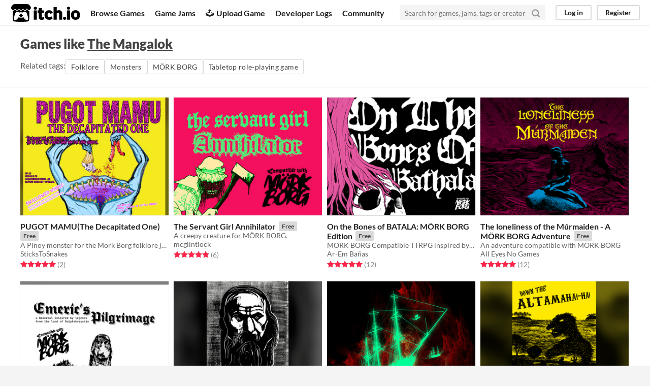

--- FILE ---
content_type: text/html
request_url: https://itch.io/games-like/956201/the-mangalok
body_size: 6522
content:
<!DOCTYPE HTML><html lang="en"><head><meta charset="UTF-8"/><META name="GENERATOR" content="IBM HomePage Builder 2001 V5.0.0 for Windows"><meta name="msvalidate.01" content="3BB4D18369B9C21326AF7A99FCCC5A09" /><meta property="fb:app_id" content="537395183072744" /><title>Games like The Mangalok - itch.io</title><meta name="csrf_token" value="WyJuRUJVIiwxNzY4NzU2MjU0LCJhT3ZMeUpMVVoyRmxkVUoiXQ==.IL0XJVAXsrZ07QzxdNczUpm41QI=" /><meta content="Games like The Mangalok" property="og:title"/><meta content="itch.io" property="og:site_name"/><meta content="4503599627724030" property="twitter:account_id"/><link rel="canonical" href="https://itch.io/games-like/956201/the-mangalok"/><link rel="manifest" href="/static/manifest.json"/><meta name="twitter:title" content="Games like The Mangalok"/><meta name="twitter:description" content="itch.io is an open marketplace for indie video games"/><meta name="twitter:site" content="@itchio"/><meta name="twitter:card" content="summary_large_image"/><meta name="twitter:image" content="https://img.itch.zone/aW1nLzU0NzU3NDUuanBn/508x254%23mbb/tcV6dY.jpg"/><link rel="amphtml" href="https://itch.io/games-like/956201/the-mangalok.amp"/>          <script async src="//pagead2.googlesyndication.com/pagead/js/adsbygoogle.js"></script>
    <script>
         (adsbygoogle = window.adsbygoogle || []).push({
              google_ad_client: "ca-pub-4267538250984114",
              enable_page_level_ads: true
         });
    </script>
        <meta name="viewport" content="width=device-width, initial-scale=1"/><meta name="theme-color" content="#FA5C5C"/><link rel="stylesheet" href="https://static.itch.io/main.css?1768720743"/><script type="text/javascript">if (!window.location.hostname.match(/localhost/)) {      window.dataLayer = window.dataLayer || [];
      function gtag(){dataLayer.push(arguments);}
      gtag('js', new Date());
      gtag('config', "G-36R7NPBMLS", {});
      (function(d, t, s, m) {
        s = d.createElement(t);
        s.src = "https:\/\/www.googletagmanager.com\/gtag\/js?id=G-36R7NPBMLS";
        s.async = 1;
        m = d.getElementsByTagName(t)[0];
        m.parentNode.insertBefore(s, m);
      })(document, "script");
      }</script><script type="text/javascript">window.itchio_translations_url = 'https://static.itch.io/translations';</script><script src="https://static.itch.io/lib.min.js?1768720743" type="text/javascript"></script><script src="https://static.itch.io/bundle.min.js?1768720743" type="text/javascript"></script><script data-src="https://static.itch.io/react.min.js?1768720743" id="lib_react_src"></script><script src="https://static.itch.io/extern.min.js?1768720743" type="text/javascript"></script><script type="text/javascript">I.current_user = null;</script></head><body data-host="itch.io" data-page_name="game_recommendations" class="locale_en wide_layout_widget layout_widget responsive"><div class="header_widget base_widget" id="header_7195513"><a href="#maincontent" class="skip_to_main">Skip to main content</a><div class="primary_header"><h1 title="itch.io - indie game hosting marketplace" class="title"><a href="/" title="itch.io - indie game hosting marketplace" class="header_logo"><span class="visually_hidden">itch.io</span><img width="775" height="199" src="https://static.itch.io/images/logo-black-new.svg" class="full_logo" alt="itch.io logo &amp; title"/><img width="262" height="235" src="https://static.itch.io/images/itchio-textless-black.svg" class="minimal_logo" alt="itch.io logo"/></a></h1><div class="header_buttons"><a data-label="browse" href="/games" class="header_button browse_btn">Browse Games</a><a data-label="jams" href="/jams" class="header_button jams_btn">Game Jams</a><a data-label="developers" href="/developers" class="header_button developers_btn"><span aria-hidden="true" class="icon icon-upload"></span>Upload Game</a><a data-label="devlogs" href="/devlogs" class="header_button devlogs_btn">Developer Logs</a><a data-label="community.home" href="/community" class="header_button community.home_btn">Community</a></div><form action="/search" class="game_search"><input name="q" placeholder="Search for games, jams, tags or creators" type="text" required="required" class="search_input"/><button aria-label="Search" class="submit_btn"><svg stroke-linejoin="round" height="18" fill="none" class="svgicon icon_search" version="1.1" width="18" viewBox="0 0 24 24" stroke="currentColor" stroke-width="3" aria-hidden stroke-linecap="round" role="img"><circle cx="11" cy="11" r="8"></circle><line x1="21" y1="21" x2="16.65" y2="16.65"></line></svg></button></form><div class="user_panel_widget base_widget" id="user_panel_6708002"><a data-register_action="header" data-label="log_in" href="/login" class="panel_button">Log in</a><a data-register_action="header" data-label="register" href="/register" class="panel_button register_button">Register</a></div></div><div class="header_dropdown" data-target="browse"><a href="/games/store">Indie game store</a><a href="/games/free">Free games</a><a href="/games/fun">Fun games</a><a href="/games/tag-horror">Horror games</a><div class="divider"></div><a href="/tools">Game development</a><a href="/game-assets">Assets</a><a href="/comics">Comics</a><div class="divider"></div><a href="/sales">Sales</a><a href="/bundles">Bundles</a><div class="divider"></div><a href="/jobs">Jobs</a><div class="divider"></div><a href="/tags">Tags</a><a href="/game-development/engines">Game Engines</a></div></div><div class="game_recommendations_page page_widget base_widget grid_results_page" id="game_recommendations_9795161"><div class="grid_header"><h2>Games like <a href="https://arnaudlmbrt.itch.io/the-mangalok">The Mangalok</a></h2><section class="related_tags">Related tags: <a class="outline_button" data-label="folklore" href="/physical-games/tag-folklore" data-action="related_tags">Folklore</a><a class="outline_button" data-label="monsters" href="/physical-games/tag-monsters" data-action="related_tags">Monsters</a><a class="outline_button" data-label="mork-borg" href="/physical-games/tag-mork-borg" data-action="related_tags">MÖRK BORG</a><a class="outline_button" data-label="ttrpg" href="/physical-games/tag-ttrpg" data-action="related_tags">Tabletop role-playing game</a></section></div><div class="grid_outer"><div class="game_grid_widget base_widget"><div dir="auto" class="game_cell has_cover lazy_images" data-game_id="964908"><div style="background-color:#000000;" class="game_thumb"><a data-label="game:964908:thumb" href="https://stickstosnakes.itch.io/pugot-mamu-the-decapitated-one" tabindex="-1" data-action="game_grid" class="thumb_link game_link"><img width="315" height="250" data-lazy_src="https://img.itch.zone/aW1nLzU0NzU3NDUuanBn/315x250%23cb/bf%2BA64.jpg" class="lazy_loaded"/></a></div><div class="game_cell_data"><div class="game_title"><a data-label="game:964908:title" href="https://stickstosnakes.itch.io/pugot-mamu-the-decapitated-one" data-action="game_grid" class="title game_link">PUGOT MAMU(The Decapitated One)</a><div class="meta_tag free_tag"><div>Free</div></div></div><div title="A  Pinoy monster for the Mork Borg folklore jam." class="game_text">A  Pinoy monster for the Mork Borg folklore jam.</div><div class="game_author"><a data-label="user:1716325" href="https://stickstosnakes.itch.io" data-action="game_grid">SticksToSnakes</a></div><div><div data-tooltip="5.00 average rating from 2 total ratings" class="game_rating" tabindex="0"><div class="star_value"><span class="screenreader_only">Rated 5.0 out of 5 stars</span><div style="width: 100.00000%" class="star_fill"><span aria-hidden="true" class="star icon-star"></span><span aria-hidden="true" class="star icon-star"></span><span aria-hidden="true" class="star icon-star"></span><span aria-hidden="true" class="star icon-star"></span><span aria-hidden="true" class="star icon-star"></span></div><div class="star_holes"><span aria-hidden="true" class="star icon-star2"></span><span aria-hidden="true" class="star icon-star2"></span><span aria-hidden="true" class="star icon-star2"></span><span aria-hidden="true" class="star icon-star2"></span><span aria-hidden="true" class="star icon-star2"></span></div></div> <span class="rating_count">(2<span class="screenreader_only"> total ratings</span>)</span></div></div></div></div><div dir="auto" class="game_cell has_cover lazy_images" data-game_id="964777"><div style="background-color:#000000;" class="game_thumb"><a data-label="game:964777:thumb" href="https://mcglintlock.itch.io/the-servant-girl-annihilator" tabindex="-1" data-action="game_grid" class="thumb_link game_link"><img width="315" height="250" data-lazy_src="https://img.itch.zone/aW1nLzU0NzU5NTcuanBn/315x250%23cb/eshTRf.jpg" class="lazy_loaded"/></a></div><div class="game_cell_data"><div class="game_title"><a data-label="game:964777:title" href="https://mcglintlock.itch.io/the-servant-girl-annihilator" data-action="game_grid" class="title game_link">The Servant Girl Annihilator</a><div class="meta_tag free_tag"><div>Free</div></div></div><div title="A creepy creature for MÖRK BORG." class="game_text">A creepy creature for MÖRK BORG.</div><div class="game_author"><a data-label="user:3399790" href="https://mcglintlock.itch.io" data-action="game_grid">mcglintlock</a></div><div><div data-tooltip="5.00 average rating from 6 total ratings" class="game_rating" tabindex="0"><div class="star_value"><span class="screenreader_only">Rated 5.0 out of 5 stars</span><div style="width: 100.00000%" class="star_fill"><span aria-hidden="true" class="star icon-star"></span><span aria-hidden="true" class="star icon-star"></span><span aria-hidden="true" class="star icon-star"></span><span aria-hidden="true" class="star icon-star"></span><span aria-hidden="true" class="star icon-star"></span></div><div class="star_holes"><span aria-hidden="true" class="star icon-star2"></span><span aria-hidden="true" class="star icon-star2"></span><span aria-hidden="true" class="star icon-star2"></span><span aria-hidden="true" class="star icon-star2"></span><span aria-hidden="true" class="star icon-star2"></span></div></div> <span class="rating_count">(6<span class="screenreader_only"> total ratings</span>)</span></div></div></div></div><div dir="auto" class="game_cell has_cover lazy_images" data-game_id="962999"><div style="background-color:#FFE900;" class="game_thumb"><a data-label="game:962999:thumb" href="https://rmbananas.itch.io/on-the-bones-of-batala" tabindex="-1" data-action="game_grid" class="thumb_link game_link"><img width="315" height="250" data-lazy_src="https://img.itch.zone/aW1nLzU0NzY3NjkucG5n/315x250%23cb/p8oM26.png" class="lazy_loaded"/></a></div><div class="game_cell_data"><div class="game_title"><a data-label="game:962999:title" href="https://rmbananas.itch.io/on-the-bones-of-batala" data-action="game_grid" class="title game_link">On the Bones of BATALA: MÖRK BORG Edition</a><div class="meta_tag free_tag"><div>Free</div></div></div><div title="MÖRK BORG Compatible TTRPG inspired by Tagalog Folklore" class="game_text">MÖRK BORG Compatible TTRPG inspired by Tagalog Folklore</div><div class="game_author"><a data-label="user:2584350" href="https://rmbananas.itch.io" data-action="game_grid">Ar-Em Bañas</a></div><div><div data-tooltip="5.00 average rating from 12 total ratings" class="game_rating" tabindex="0"><div class="star_value"><span class="screenreader_only">Rated 5.0 out of 5 stars</span><div style="width: 100.00000%" class="star_fill"><span aria-hidden="true" class="star icon-star"></span><span aria-hidden="true" class="star icon-star"></span><span aria-hidden="true" class="star icon-star"></span><span aria-hidden="true" class="star icon-star"></span><span aria-hidden="true" class="star icon-star"></span></div><div class="star_holes"><span aria-hidden="true" class="star icon-star2"></span><span aria-hidden="true" class="star icon-star2"></span><span aria-hidden="true" class="star icon-star2"></span><span aria-hidden="true" class="star icon-star2"></span><span aria-hidden="true" class="star icon-star2"></span></div></div> <span class="rating_count">(12<span class="screenreader_only"> total ratings</span>)</span></div></div></div></div><div dir="auto" class="game_cell has_cover lazy_images" data-game_id="965205"><div style="background-color:#000000;" class="game_thumb"><a data-label="game:965205:thumb" href="https://alleyesno.itch.io/murmaiden" tabindex="-1" data-action="game_grid" class="thumb_link game_link"><img width="315" height="250" data-lazy_src="https://img.itch.zone/aW1nLzU0Nzc0NDAucG5n/315x250%23cb/a6Egl3.png" class="lazy_loaded"/></a></div><div class="game_cell_data"><div class="game_title"><a data-label="game:965205:title" href="https://alleyesno.itch.io/murmaiden" data-action="game_grid" class="title game_link">The loneliness of the Múrmaiden - A MÖRK BORG Adventure</a><div class="meta_tag free_tag"><div>Free</div></div></div><div title="An adventure compatible with MÖRK BORG" class="game_text">An adventure compatible with MÖRK BORG</div><div class="game_author"><a data-label="user:3616924" href="https://alleyesno.itch.io" data-action="game_grid">All Eyes No Games</a></div><div><div data-tooltip="5.00 average rating from 12 total ratings" class="game_rating" tabindex="0"><div class="star_value"><span class="screenreader_only">Rated 5.0 out of 5 stars</span><div style="width: 100.00000%" class="star_fill"><span aria-hidden="true" class="star icon-star"></span><span aria-hidden="true" class="star icon-star"></span><span aria-hidden="true" class="star icon-star"></span><span aria-hidden="true" class="star icon-star"></span><span aria-hidden="true" class="star icon-star"></span></div><div class="star_holes"><span aria-hidden="true" class="star icon-star2"></span><span aria-hidden="true" class="star icon-star2"></span><span aria-hidden="true" class="star icon-star2"></span><span aria-hidden="true" class="star icon-star2"></span><span aria-hidden="true" class="star icon-star2"></span></div></div> <span class="rating_count">(12<span class="screenreader_only"> total ratings</span>)</span></div></div></div></div><div dir="auto" class="game_cell has_cover lazy_images" data-game_id="943770"><div style="background-color:#eeeeee;" class="game_thumb"><a data-label="game:943770:thumb" href="https://nerd-sirens.itch.io/emerics-pilgrimage" tabindex="-1" data-action="game_grid" class="thumb_link game_link"><img width="315" height="250" data-lazy_src="https://img.itch.zone/aW1nLzUzNDkyODMucG5n/315x250%23cb/30AEWb.png" class="lazy_loaded"/></a></div><div class="game_cell_data"><div class="game_title"><a data-label="game:943770:title" href="https://nerd-sirens.itch.io/emerics-pilgrimage" data-action="game_grid" class="title game_link">Emeric&#039;s Pilgrimage</a><div class="meta_tag free_tag"><div>Free</div></div></div><div title="a Mörg Borg hexcrawl inspired by legends from the land of Świętokrzyskie" class="game_text">a Mörg Borg hexcrawl inspired by legends from the land of Świętokrzyskie</div><div class="game_author"><a data-label="user:1167722" href="https://nerd-sirens.itch.io" data-action="game_grid">Nerd Sirens</a></div><div><div data-tooltip="4.50 average rating from 4 total ratings" class="game_rating" tabindex="0"><div class="star_value"><span class="screenreader_only">Rated 4.5 out of 5 stars</span><div style="width: 90.00000%" class="star_fill"><span aria-hidden="true" class="star icon-star"></span><span aria-hidden="true" class="star icon-star"></span><span aria-hidden="true" class="star icon-star"></span><span aria-hidden="true" class="star icon-star"></span><span aria-hidden="true" class="star icon-star"></span></div><div class="star_holes"><span aria-hidden="true" class="star icon-star2"></span><span aria-hidden="true" class="star icon-star2"></span><span aria-hidden="true" class="star icon-star2"></span><span aria-hidden="true" class="star icon-star2"></span><span aria-hidden="true" class="star icon-star2"></span></div></div> <span class="rating_count">(4<span class="screenreader_only"> total ratings</span>)</span></div></div></div></div><div dir="auto" class="game_cell has_cover lazy_images" data-game_id="982720"><div style="background-color:#eeeeee;" class="game_thumb"><a data-label="game:982720:thumb" href="https://karol-popow.itch.io/uncle-bogdans" tabindex="-1" data-action="game_grid" class="thumb_link game_link"><img width="315" height="250" data-lazy_src="https://img.itch.zone/aW1nLzU1ODY0NjIucG5n/315x250%23cb/m4D5fv.png" class="lazy_loaded"/></a></div><div class="game_cell_data"><div class="game_title"><a data-label="game:982720:title" href="https://karol-popow.itch.io/uncle-bogdans" data-action="game_grid" class="title game_link">Uncle Bogdan&#039;s Tale of Two Sons</a><div class="meta_tag free_tag"><div>Free</div></div></div><div title="An ancient tale from Uncle Bogdan about two sons who experienced unpleasantness. Mörk Borg Compatible" class="game_text">An ancient tale from Uncle Bogdan about two sons who experienced unpleasantness. Mörk Borg Compatible</div><div class="game_author"><a data-label="user:2890079" href="https://karol-popow.itch.io" data-action="game_grid">Karol Popow</a></div><div><div data-tooltip="5.00 average rating from 1 total ratings" class="game_rating" tabindex="0"><div class="star_value"><span class="screenreader_only">Rated 5.0 out of 5 stars</span><div style="width: 100.00000%" class="star_fill"><span aria-hidden="true" class="star icon-star"></span><span aria-hidden="true" class="star icon-star"></span><span aria-hidden="true" class="star icon-star"></span><span aria-hidden="true" class="star icon-star"></span><span aria-hidden="true" class="star icon-star"></span></div><div class="star_holes"><span aria-hidden="true" class="star icon-star2"></span><span aria-hidden="true" class="star icon-star2"></span><span aria-hidden="true" class="star icon-star2"></span><span aria-hidden="true" class="star icon-star2"></span><span aria-hidden="true" class="star icon-star2"></span></div></div> <span class="rating_count">(1<span class="screenreader_only"> total ratings</span>)</span></div></div></div></div><div dir="auto" class="game_cell has_cover lazy_images" data-game_id="982739"><div style="background-color:#000000;" class="game_thumb"><a data-label="game:982739:thumb" href="https://alleyesno.itch.io/the-horde-from-beyond" tabindex="-1" data-action="game_grid" class="thumb_link game_link"><img width="315" height="250" data-lazy_src="https://img.itch.zone/aW1nLzU1ODY1NTgucG5n/315x250%23cb/fKNlUo.png" class="lazy_loaded"/></a></div><div class="game_cell_data"><div class="game_title"><a data-label="game:982739:title" href="https://alleyesno.itch.io/the-horde-from-beyond" data-action="game_grid" class="title game_link">The Horde from Beyond - A MÖRK BORG Adventure</a><div class="meta_tag free_tag"><div>Free</div></div></div><div title="An adventure compatible with MÖRK BORG" class="game_text">An adventure compatible with MÖRK BORG</div><div class="game_author"><a data-label="user:3616924" href="https://alleyesno.itch.io" data-action="game_grid">All Eyes No Games</a></div><div><div data-tooltip="5.00 average rating from 7 total ratings" class="game_rating" tabindex="0"><div class="star_value"><span class="screenreader_only">Rated 5.0 out of 5 stars</span><div style="width: 100.00000%" class="star_fill"><span aria-hidden="true" class="star icon-star"></span><span aria-hidden="true" class="star icon-star"></span><span aria-hidden="true" class="star icon-star"></span><span aria-hidden="true" class="star icon-star"></span><span aria-hidden="true" class="star icon-star"></span></div><div class="star_holes"><span aria-hidden="true" class="star icon-star2"></span><span aria-hidden="true" class="star icon-star2"></span><span aria-hidden="true" class="star icon-star2"></span><span aria-hidden="true" class="star icon-star2"></span><span aria-hidden="true" class="star icon-star2"></span></div></div> <span class="rating_count">(7<span class="screenreader_only"> total ratings</span>)</span></div></div></div></div><div dir="auto" class="game_cell has_cover lazy_images" data-game_id="924640"><div style="background-color:#FFE900;" class="game_thumb"><a data-label="game:924640:thumb" href="https://fc85057.itch.io/down-the-altamaha-ha" tabindex="-1" data-action="game_grid" class="thumb_link game_link"><img width="315" height="250" data-lazy_src="https://img.itch.zone/aW1nLzUyMjg1NjUucG5n/315x250%23cb/shaFvW.png" class="lazy_loaded"/></a></div><div class="game_cell_data"><div class="game_title"><a data-label="game:924640:title" href="https://fc85057.itch.io/down-the-altamaha-ha" data-action="game_grid" class="title game_link">Down the Altamaha(-ha)</a><div class="meta_tag free_tag"><div>Free</div></div></div><div title="An island-hopping adventure compatible with Mörk Borg" class="game_text">An island-hopping adventure compatible with Mörk Borg</div><div class="game_author"><a data-label="user:3247087" href="https://fc85057.itch.io" data-action="game_grid">fc85057</a></div><div><div data-tooltip="5.00 average rating from 3 total ratings" class="game_rating" tabindex="0"><div class="star_value"><span class="screenreader_only">Rated 5.0 out of 5 stars</span><div style="width: 100.00000%" class="star_fill"><span aria-hidden="true" class="star icon-star"></span><span aria-hidden="true" class="star icon-star"></span><span aria-hidden="true" class="star icon-star"></span><span aria-hidden="true" class="star icon-star"></span><span aria-hidden="true" class="star icon-star"></span></div><div class="star_holes"><span aria-hidden="true" class="star icon-star2"></span><span aria-hidden="true" class="star icon-star2"></span><span aria-hidden="true" class="star icon-star2"></span><span aria-hidden="true" class="star icon-star2"></span><span aria-hidden="true" class="star icon-star2"></span></div></div> <span class="rating_count">(3<span class="screenreader_only"> total ratings</span>)</span></div></div></div></div><div dir="auto" class="game_cell has_cover lazy_images" data-game_id="963565"><div style="background-color:#eeeeee;" class="game_thumb"><a data-label="game:963565:thumb" href="https://shamaeimagines.itch.io/crossing-the-high-fens" tabindex="-1" data-action="game_grid" class="thumb_link game_link"><img width="315" height="250" data-lazy_src="https://img.itch.zone/aW1nLzU0Njc0MzkucG5n/315x250%23cb/m6KOnP.png" class="lazy_loaded"/></a></div><div class="game_cell_data"><div class="game_title"><a data-label="game:963565:title" href="https://shamaeimagines.itch.io/crossing-the-high-fens" data-action="game_grid" class="title game_link">Crossing the High Fens</a><div class="meta_tag free_tag"><div>Free</div></div></div><div title="A small hexcrawl for use with Mörk Bork" class="game_text">A small hexcrawl for use with Mörk Bork</div><div class="game_author"><a data-label="user:2378651" href="https://shamaeimagines.itch.io" data-action="game_grid">Shamae</a></div><div><div data-tooltip="5.00 average rating from 4 total ratings" class="game_rating" tabindex="0"><div class="star_value"><span class="screenreader_only">Rated 5.0 out of 5 stars</span><div style="width: 100.00000%" class="star_fill"><span aria-hidden="true" class="star icon-star"></span><span aria-hidden="true" class="star icon-star"></span><span aria-hidden="true" class="star icon-star"></span><span aria-hidden="true" class="star icon-star"></span><span aria-hidden="true" class="star icon-star"></span></div><div class="star_holes"><span aria-hidden="true" class="star icon-star2"></span><span aria-hidden="true" class="star icon-star2"></span><span aria-hidden="true" class="star icon-star2"></span><span aria-hidden="true" class="star icon-star2"></span><span aria-hidden="true" class="star icon-star2"></span></div></div> <span class="rating_count">(4<span class="screenreader_only"> total ratings</span>)</span></div></div></div></div><div dir="auto" class="game_cell has_cover lazy_images" data-game_id="963759"><div style="background-color:#000000;" class="game_thumb"><a data-label="game:963759:thumb" href="https://jegs.itch.io/the-birdmen-of-mount-king" tabindex="-1" data-action="game_grid" class="thumb_link game_link"><img width="315" height="250" data-lazy_src="https://img.itch.zone/aW1nLzU0Njg1NTYuanBn/315x250%23cb/6K0KFK.jpg" class="lazy_loaded"/></a></div><div class="game_cell_data"><div class="game_title"><a data-label="game:963759:title" href="https://jegs.itch.io/the-birdmen-of-mount-king" data-action="game_grid" class="title game_link">THE BIRDMEN OF MOUNT KING</a><div class="meta_tag free_tag"><div>Free</div></div></div><div title="Wicked creatures from Monterrey Nuevo Leon" class="game_text">Wicked creatures from Monterrey Nuevo Leon</div><div class="game_author"><a data-label="user:4076222" href="https://jegs.itch.io" data-action="game_grid">Jegs</a></div><div><div data-tooltip="5.00 average rating from 4 total ratings" class="game_rating" tabindex="0"><div class="star_value"><span class="screenreader_only">Rated 5.0 out of 5 stars</span><div style="width: 100.00000%" class="star_fill"><span aria-hidden="true" class="star icon-star"></span><span aria-hidden="true" class="star icon-star"></span><span aria-hidden="true" class="star icon-star"></span><span aria-hidden="true" class="star icon-star"></span><span aria-hidden="true" class="star icon-star"></span></div><div class="star_holes"><span aria-hidden="true" class="star icon-star2"></span><span aria-hidden="true" class="star icon-star2"></span><span aria-hidden="true" class="star icon-star2"></span><span aria-hidden="true" class="star icon-star2"></span><span aria-hidden="true" class="star icon-star2"></span></div></div> <span class="rating_count">(4<span class="screenreader_only"> total ratings</span>)</span></div></div></div></div><div dir="auto" class="game_cell has_cover lazy_images" data-game_id="965240"><div style="background-color:#ff111e;" class="game_thumb"><a data-label="game:965240:thumb" href="https://lutov.itch.io/the-chort" tabindex="-1" data-action="game_grid" class="thumb_link game_link"><img width="315" height="250" data-lazy_src="https://img.itch.zone/aW1nLzU0ODIyNDAucG5n/315x250%23cb/kAe0sp.png" class="lazy_loaded"/></a></div><div class="game_cell_data"><div class="game_title"><a data-label="game:965240:title" href="https://lutov.itch.io/the-chort" data-action="game_grid" class="title game_link">The Unholy Idol of Chört</a><div class="meta_tag free_tag"><div>Free</div></div></div><div title="Simple adventure generator" class="game_text">Simple adventure generator</div><div class="game_author"><a data-label="user:3874855" href="https://lutov.itch.io" data-action="game_grid">Lutov al&#039;Ksandaar</a></div><div><div data-tooltip="5.00 average rating from 2 total ratings" class="game_rating" tabindex="0"><div class="star_value"><span class="screenreader_only">Rated 5.0 out of 5 stars</span><div style="width: 100.00000%" class="star_fill"><span aria-hidden="true" class="star icon-star"></span><span aria-hidden="true" class="star icon-star"></span><span aria-hidden="true" class="star icon-star"></span><span aria-hidden="true" class="star icon-star"></span><span aria-hidden="true" class="star icon-star"></span></div><div class="star_holes"><span aria-hidden="true" class="star icon-star2"></span><span aria-hidden="true" class="star icon-star2"></span><span aria-hidden="true" class="star icon-star2"></span><span aria-hidden="true" class="star icon-star2"></span><span aria-hidden="true" class="star icon-star2"></span></div></div> <span class="rating_count">(2<span class="screenreader_only"> total ratings</span>)</span></div></div></div></div><div dir="auto" class="game_cell has_cover lazy_images" data-game_id="964540"><div style="background-color:#000000;" class="game_thumb"><a data-label="game:964540:thumb" href="https://n4c0n.itch.io/aggrieved-village-guardian" tabindex="-1" data-action="game_grid" class="thumb_link game_link"><img width="315" height="250" data-lazy_src="https://img.itch.zone/aW1nLzgyOTU3MDYucG5n/315x250%23cb/ZqKvJg.png" class="lazy_loaded"/></a></div><div class="game_cell_data"><div class="game_title"><a data-label="game:964540:title" href="https://n4c0n.itch.io/aggrieved-village-guardian" data-action="game_grid" class="title game_link">Aggrieved Village Guardian</a><div class="meta_tag free_tag"><div>Free</div></div></div><div title="A dark twist on jangseung, the Korean tutelary deity, for MÖRK BORG." class="game_text">A dark twist on jangseung, the Korean tutelary deity, for MÖRK BORG.</div><div class="game_author"><a data-label="user:2834502" href="https://n4c0n.itch.io" data-action="game_grid">n4c0n</a></div><div><div data-tooltip="5.00 average rating from 2 total ratings" class="game_rating" tabindex="0"><div class="star_value"><span class="screenreader_only">Rated 5.0 out of 5 stars</span><div style="width: 100.00000%" class="star_fill"><span aria-hidden="true" class="star icon-star"></span><span aria-hidden="true" class="star icon-star"></span><span aria-hidden="true" class="star icon-star"></span><span aria-hidden="true" class="star icon-star"></span><span aria-hidden="true" class="star icon-star"></span></div><div class="star_holes"><span aria-hidden="true" class="star icon-star2"></span><span aria-hidden="true" class="star icon-star2"></span><span aria-hidden="true" class="star icon-star2"></span><span aria-hidden="true" class="star icon-star2"></span><span aria-hidden="true" class="star icon-star2"></span></div></div> <span class="rating_count">(2<span class="screenreader_only"> total ratings</span>)</span></div></div></div></div><div dir="auto" class="game_cell lazy_images" data-game_id="963139"><div class="game_thumb"><a data-label="game:963139:thumb" href="https://jawncee.itch.io/a-weasels-funeral" tabindex="-1" data-action="game_grid" class="thumb_link game_link"><div class="no_cover_text"><span aria-hidden="true" class="icon icon-star2"></span></div></a></div><div class="game_cell_data"><div class="game_title"><a data-label="game:963139:title" href="https://jawncee.itch.io/a-weasels-funeral" data-action="game_grid" class="title game_link">A Weasel&#039;s Funeral</a><div class="meta_tag free_tag"><div>Free</div></div></div><div title="A simple submission for the Folklore game jam" class="game_text">A simple submission for the Folklore game jam</div><div class="game_author"><a data-label="user:2766107" href="https://jawncee.itch.io" data-action="game_grid">Jawncee</a></div><div><div data-tooltip="5.00 average rating from 3 total ratings" class="game_rating" tabindex="0"><div class="star_value"><span class="screenreader_only">Rated 5.0 out of 5 stars</span><div style="width: 100.00000%" class="star_fill"><span aria-hidden="true" class="star icon-star"></span><span aria-hidden="true" class="star icon-star"></span><span aria-hidden="true" class="star icon-star"></span><span aria-hidden="true" class="star icon-star"></span><span aria-hidden="true" class="star icon-star"></span></div><div class="star_holes"><span aria-hidden="true" class="star icon-star2"></span><span aria-hidden="true" class="star icon-star2"></span><span aria-hidden="true" class="star icon-star2"></span><span aria-hidden="true" class="star icon-star2"></span><span aria-hidden="true" class="star icon-star2"></span></div></div> <span class="rating_count">(3<span class="screenreader_only"> total ratings</span>)</span></div></div></div></div><div dir="auto" class="game_cell has_cover lazy_images" data-game_id="941808"><div style="background-color:#000000;" class="game_thumb"><a data-label="game:941808:thumb" href="https://barbarian-of-bbq.itch.io/the-wild-hunt-an-encounter-for-mork-borg" tabindex="-1" data-action="game_grid" class="thumb_link game_link"><img width="315" height="250" data-lazy_src="https://img.itch.zone/aW1nLzUzNTA4NTQuanBn/315x250%23cb/nGswBy.jpg" class="lazy_loaded"/></a></div><div class="game_cell_data"><div class="game_title"><a data-label="game:941808:title" href="https://barbarian-of-bbq.itch.io/the-wild-hunt-an-encounter-for-mork-borg" data-action="game_grid" class="title game_link">The Wild Hunt</a><div class="meta_tag free_tag"><div>Free</div></div></div><div title="An encounter withThe Wild Hunt for Mörk Borg. Created for the Folk Jam" class="game_text">An encounter withThe Wild Hunt for Mörk Borg. Created for the Folk Jam</div><div class="game_author"><a data-label="user:1571243" href="https://barbarian-of-bbq.itch.io" data-action="game_grid">Barbarian_of_BBQ</a></div><div><div data-tooltip="5.00 average rating from 5 total ratings" class="game_rating" tabindex="0"><div class="star_value"><span class="screenreader_only">Rated 5.0 out of 5 stars</span><div style="width: 100.00000%" class="star_fill"><span aria-hidden="true" class="star icon-star"></span><span aria-hidden="true" class="star icon-star"></span><span aria-hidden="true" class="star icon-star"></span><span aria-hidden="true" class="star icon-star"></span><span aria-hidden="true" class="star icon-star"></span></div><div class="star_holes"><span aria-hidden="true" class="star icon-star2"></span><span aria-hidden="true" class="star icon-star2"></span><span aria-hidden="true" class="star icon-star2"></span><span aria-hidden="true" class="star icon-star2"></span><span aria-hidden="true" class="star icon-star2"></span></div></div> <span class="rating_count">(5<span class="screenreader_only"> total ratings</span>)</span></div></div></div></div><div dir="auto" class="game_cell has_cover lazy_images" data-game_id="983310"><div class="game_thumb"><a data-label="game:983310:thumb" href="https://arnaudlmbrt.itch.io/the-holocaust-baby" tabindex="-1" data-action="game_grid" class="thumb_link game_link"><img width="315" height="250" data-lazy_src="https://img.itch.zone/aW1nLzU1OTAzNjUuanBn/315x250%23cb/DRJeoT.jpg" class="lazy_loaded"/></a></div><div class="game_cell_data"><div class="game_title"><a data-label="game:983310:title" href="https://arnaudlmbrt.itch.io/the-holocaust-baby" data-action="game_grid" class="title game_link">The Holocaust Baby</a><div class="meta_tag free_tag"><div>Free</div></div></div><div title="A monster for the MÖRK BORG 24-Hour Misery Jam." class="game_text">A monster for the MÖRK BORG 24-Hour Misery Jam.</div><div class="game_author"><a data-label="user:3969298" href="https://arnaudlmbrt.itch.io" data-action="game_grid">arnaudlmbrt</a></div><div><div data-tooltip="5.00 average rating from 1 total ratings" class="game_rating" tabindex="0"><div class="star_value"><span class="screenreader_only">Rated 5.0 out of 5 stars</span><div style="width: 100.00000%" class="star_fill"><span aria-hidden="true" class="star icon-star"></span><span aria-hidden="true" class="star icon-star"></span><span aria-hidden="true" class="star icon-star"></span><span aria-hidden="true" class="star icon-star"></span><span aria-hidden="true" class="star icon-star"></span></div><div class="star_holes"><span aria-hidden="true" class="star icon-star2"></span><span aria-hidden="true" class="star icon-star2"></span><span aria-hidden="true" class="star icon-star2"></span><span aria-hidden="true" class="star icon-star2"></span><span aria-hidden="true" class="star icon-star2"></span></div></div> <span class="rating_count">(1<span class="screenreader_only"> total ratings</span>)</span></div></div></div></div><div dir="auto" class="game_cell has_cover lazy_images" data-game_id="983353"><div style="background-color:#000000;" class="game_thumb"><a data-label="game:983353:thumb" href="https://chalkdown.itch.io/iv-iii-a-misery" tabindex="-1" data-action="game_grid" class="thumb_link game_link"><img width="315" height="250" data-lazy_src="https://img.itch.zone/aW1nLzU1OTgzODMucG5n/315x250%23cb/iUF10Q.png" class="lazy_loaded"/></a></div><div class="game_cell_data"><div class="game_title"><a data-label="game:983353:title" href="https://chalkdown.itch.io/iv-iii-a-misery" data-action="game_grid" class="title game_link">IV:III, a misery - for MÖRK BORG</a><div class="meta_tag free_tag"><div>Free</div></div></div><div title="A pocket-sized misery for MÖRK BORG" class="game_text">A pocket-sized misery for MÖRK BORG</div><div class="game_author"><a data-label="user:3453287" href="https://chalkdown.itch.io" data-action="game_grid">Chalkdown</a></div><div><div data-tooltip="5.00 average rating from 6 total ratings" class="game_rating" tabindex="0"><div class="star_value"><span class="screenreader_only">Rated 5.0 out of 5 stars</span><div style="width: 100.00000%" class="star_fill"><span aria-hidden="true" class="star icon-star"></span><span aria-hidden="true" class="star icon-star"></span><span aria-hidden="true" class="star icon-star"></span><span aria-hidden="true" class="star icon-star"></span><span aria-hidden="true" class="star icon-star"></span></div><div class="star_holes"><span aria-hidden="true" class="star icon-star2"></span><span aria-hidden="true" class="star icon-star2"></span><span aria-hidden="true" class="star icon-star2"></span><span aria-hidden="true" class="star icon-star2"></span><span aria-hidden="true" class="star icon-star2"></span></div></div> <span class="rating_count">(6<span class="screenreader_only"> total ratings</span>)</span></div></div></div></div><div dir="auto" class="game_cell has_cover lazy_images" data-game_id="964760"><div style="background-color:#d8006b;" class="game_thumb"><a data-label="game:964760:thumb" href="https://slushbubs.itch.io/the-devils-tramping-ground" tabindex="-1" data-action="game_grid" class="thumb_link game_link"><img width="315" height="250" data-lazy_src="https://img.itch.zone/aW1nLzU0NzQ4NDguanBn/315x250%23cb/6mysSq.jpg" class="lazy_loaded"/></a></div><div class="game_cell_data"><div class="game_title"><a data-label="game:964760:title" href="https://slushbubs.itch.io/the-devils-tramping-ground" data-action="game_grid" class="title game_link">The Devil&#039;s Tramping Ground, a scenario and location for MÖRK BÖRG</a><div class="meta_tag free_tag"><div>Free</div></div></div><div class="game_author"><a data-label="user:4079954" href="https://slushbubs.itch.io" data-action="game_grid">slushbubs</a></div><div><div data-tooltip="5.00 average rating from 2 total ratings" class="game_rating" tabindex="0"><div class="star_value"><span class="screenreader_only">Rated 5.0 out of 5 stars</span><div style="width: 100.00000%" class="star_fill"><span aria-hidden="true" class="star icon-star"></span><span aria-hidden="true" class="star icon-star"></span><span aria-hidden="true" class="star icon-star"></span><span aria-hidden="true" class="star icon-star"></span><span aria-hidden="true" class="star icon-star"></span></div><div class="star_holes"><span aria-hidden="true" class="star icon-star2"></span><span aria-hidden="true" class="star icon-star2"></span><span aria-hidden="true" class="star icon-star2"></span><span aria-hidden="true" class="star icon-star2"></span><span aria-hidden="true" class="star icon-star2"></span></div></div> <span class="rating_count">(2<span class="screenreader_only"> total ratings</span>)</span></div></div></div></div><div dir="auto" class="game_cell has_cover lazy_images" data-game_id="964245"><div style="background-color:#000000;" class="game_thumb"><a data-label="game:964245:thumb" href="https://arcanewolf13.itch.io/whats-wrong-with-me-doctor" tabindex="-1" data-action="game_grid" class="thumb_link game_link"><img width="315" height="250" data-lazy_src="https://img.itch.zone/aW1nLzU0NzEzMzgucG5n/315x250%23cb/WgkC53.png" class="lazy_loaded"/></a></div><div class="game_cell_data"><div class="game_title"><a data-label="game:964245:title" href="https://arcanewolf13.itch.io/whats-wrong-with-me-doctor" data-action="game_grid" class="title game_link">What&#039;s Wrong With Me, Doctor? An Infection Generator for MÖRK BORG</a><div class="meta_tag free_tag"><div>Free</div></div></div><div title="Discover your symptoms and what Grim Fate awaits you..." class="game_text">Discover your symptoms and what Grim Fate awaits you...</div><div class="game_author"><a data-label="user:833569" href="https://arcanewolf13.itch.io" data-action="game_grid">arcanewolf13</a></div><div><div data-tooltip="5.00 average rating from 11 total ratings" class="game_rating" tabindex="0"><div class="star_value"><span class="screenreader_only">Rated 5.0 out of 5 stars</span><div style="width: 100.00000%" class="star_fill"><span aria-hidden="true" class="star icon-star"></span><span aria-hidden="true" class="star icon-star"></span><span aria-hidden="true" class="star icon-star"></span><span aria-hidden="true" class="star icon-star"></span><span aria-hidden="true" class="star icon-star"></span></div><div class="star_holes"><span aria-hidden="true" class="star icon-star2"></span><span aria-hidden="true" class="star icon-star2"></span><span aria-hidden="true" class="star icon-star2"></span><span aria-hidden="true" class="star icon-star2"></span><span aria-hidden="true" class="star icon-star2"></span></div></div> <span class="rating_count">(11<span class="screenreader_only"> total ratings</span>)</span></div></div></div></div><div dir="auto" class="game_cell has_cover lazy_images" data-game_id="927930"><div style="background-color:#fefab8;" class="game_thumb"><a data-label="game:927930:thumb" href="https://rpgtactician.itch.io/deathbound-marauder" tabindex="-1" data-action="game_grid" class="thumb_link game_link"><img width="315" height="250" data-lazy_src="https://img.itch.zone/aW1nLzUzNDM5NTUuanBn/315x250%23cb/aBQtgE.jpg" class="lazy_loaded"/></a></div><div class="game_cell_data"><div class="game_title"><a data-label="game:927930:title" href="https://rpgtactician.itch.io/deathbound-marauder" data-action="game_grid" class="title game_link">Deathbound Marauder</a><div class="meta_tag free_tag"><div>Free</div></div></div><div title="​A barbarian... savage, forced to live as an outcast - dark worship of an evil ancestor spirit carved out a new path." class="game_text">​A barbarian... savage, forced to live as an outcast - dark worship of an evil ancestor spirit carved out a new path.</div><div class="game_author"><a data-label="user:3887530" href="https://rpgtactician.itch.io" data-action="game_grid">RPG Tactician</a></div><div><div data-tooltip="5.00 average rating from 1 total ratings" class="game_rating" tabindex="0"><div class="star_value"><span class="screenreader_only">Rated 5.0 out of 5 stars</span><div style="width: 100.00000%" class="star_fill"><span aria-hidden="true" class="star icon-star"></span><span aria-hidden="true" class="star icon-star"></span><span aria-hidden="true" class="star icon-star"></span><span aria-hidden="true" class="star icon-star"></span><span aria-hidden="true" class="star icon-star"></span></div><div class="star_holes"><span aria-hidden="true" class="star icon-star2"></span><span aria-hidden="true" class="star icon-star2"></span><span aria-hidden="true" class="star icon-star2"></span><span aria-hidden="true" class="star icon-star2"></span><span aria-hidden="true" class="star icon-star2"></span></div></div> <span class="rating_count">(1<span class="screenreader_only"> total ratings</span>)</span></div></div></div></div><div dir="auto" class="game_cell has_cover lazy_images" data-game_id="965112"><div style="background-color:#eeeeee;" class="game_thumb"><a data-label="game:965112:thumb" href="https://hauntingofthewicked.itch.io/the-green-knight" tabindex="-1" data-action="game_grid" class="thumb_link game_link"><img width="315" height="250" data-lazy_src="https://img.itch.zone/aW1nLzU0NzY4MzcuanBn/315x250%23cb/z6Zitc.jpg" class="lazy_loaded"/></a></div><div class="game_cell_data"><div class="game_title"><a data-label="game:965112:title" href="https://hauntingofthewicked.itch.io/the-green-knight" data-action="game_grid" class="title game_link">FÖLK-LORE: The Green Knight</a><div class="meta_tag free_tag"><div>Free</div></div></div><div title="Flavour, items and an adventure hook compatible with MÖRK BORG" class="game_text">Flavour, items and an adventure hook compatible with MÖRK BORG</div><div class="game_author"><a data-label="user:2499864" href="https://hauntingofthewicked.itch.io" data-action="game_grid">HauntingOfTheWicked</a></div><div><div data-tooltip="5.00 average rating from 2 total ratings" class="game_rating" tabindex="0"><div class="star_value"><span class="screenreader_only">Rated 5.0 out of 5 stars</span><div style="width: 100.00000%" class="star_fill"><span aria-hidden="true" class="star icon-star"></span><span aria-hidden="true" class="star icon-star"></span><span aria-hidden="true" class="star icon-star"></span><span aria-hidden="true" class="star icon-star"></span><span aria-hidden="true" class="star icon-star"></span></div><div class="star_holes"><span aria-hidden="true" class="star icon-star2"></span><span aria-hidden="true" class="star icon-star2"></span><span aria-hidden="true" class="star icon-star2"></span><span aria-hidden="true" class="star icon-star2"></span><span aria-hidden="true" class="star icon-star2"></span></div></div> <span class="rating_count">(2<span class="screenreader_only"> total ratings</span>)</span></div></div></div></div><div dir="auto" class="game_cell has_cover lazy_images" data-game_id="988364"><div class="game_thumb"><a data-label="game:988364:thumb" href="https://arnaudlmbrt.itch.io/basilisks-a-go-go" tabindex="-1" data-action="game_grid" class="thumb_link game_link"><img width="315" height="250" data-lazy_src="https://img.itch.zone/aW1nLzU2MjIxOTUuanBn/315x250%23cb/L%2B4tZa.jpg" class="lazy_loaded"/></a></div><div class="game_cell_data"><div class="game_title"><a data-label="game:988364:title" href="https://arnaudlmbrt.itch.io/basilisks-a-go-go" data-action="game_grid" class="title game_link">Basilisks-A-Go-Go</a><div class="meta_tag free_tag"><div>Free</div></div></div><div title="A Mini-Quest for MÖRK BORG." class="game_text">A Mini-Quest for MÖRK BORG.</div><div class="game_author"><a data-label="user:3969298" href="https://arnaudlmbrt.itch.io" data-action="game_grid">arnaudlmbrt</a></div><div><div data-tooltip="5.00 average rating from 3 total ratings" class="game_rating" tabindex="0"><div class="star_value"><span class="screenreader_only">Rated 5.0 out of 5 stars</span><div style="width: 100.00000%" class="star_fill"><span aria-hidden="true" class="star icon-star"></span><span aria-hidden="true" class="star icon-star"></span><span aria-hidden="true" class="star icon-star"></span><span aria-hidden="true" class="star icon-star"></span><span aria-hidden="true" class="star icon-star"></span></div><div class="star_holes"><span aria-hidden="true" class="star icon-star2"></span><span aria-hidden="true" class="star icon-star2"></span><span aria-hidden="true" class="star icon-star2"></span><span aria-hidden="true" class="star icon-star2"></span><span aria-hidden="true" class="star icon-star2"></span></div></div> <span class="rating_count">(3<span class="screenreader_only"> total ratings</span>)</span></div></div></div></div></div></div></div><div class="footer"><div class="primary"><div class="social"><a href="https://twitter.com/itchio"><span aria-hidden="true" class="icon icon-twitter"></span><span class="screenreader_only">itch.io on Twitter</span></a><a href="https://www.facebook.com/itchiogames"><span aria-hidden="true" class="icon icon-facebook"></span><span class="screenreader_only">itch.io on Facebook</span></a></div><a href="/docs/general/about">About</a><a href="/docs/general/faq">FAQ</a><a href="/blog">Blog</a><a href="/support">Contact us</a></div><div class="secondary"><span class="copyright">Copyright © 2026 itch corp</span><span class="spacer"> · </span><a href="/directory">Directory</a><span class="spacer"> · </span><a rel="nofollow" href="/docs/legal/terms">Terms</a><span class="spacer"> · </span><a rel="nofollow" href="/docs/legal/privacy-policy">Privacy</a><span class="spacer"> · </span><a rel="nofollow" href="/docs/legal/cookie-policy">Cookies</a></div></div><script id="loading_lightbox_tpl" type="text/template"><div aria-live="polite" class="lightbox loading_lightbox"><div class="loader_outer"><div class="loader_label">Loading</div><div class="loader_bar"><div class="loader_bar_slider"></div></div></div></div></script><script type="text/javascript">new I.GameRecommendations('#game_recommendations_9795161', {"game_id":956201,"conversion_source":20});init_Header('#header_7195513', {"autocomplete_props":{"i18n":{"search":"Search","search_placeholder":"Search for games, jams, tags or creators"},"ca_source":25,"ca_types":{"featured_tag":7,"game":1,"jam":4,"browse_facet":8},"autocomplete_url":"\/autocomplete","search_url":"\/search"}});
I.setup_page();</script></body></html>

--- FILE ---
content_type: text/html; charset=utf-8
request_url: https://www.google.com/recaptcha/api2/aframe
body_size: 259
content:
<!DOCTYPE HTML><html><head><meta http-equiv="content-type" content="text/html; charset=UTF-8"></head><body><script nonce="gEG_U3zdw_rszkVS01616w">/** Anti-fraud and anti-abuse applications only. See google.com/recaptcha */ try{var clients={'sodar':'https://pagead2.googlesyndication.com/pagead/sodar?'};window.addEventListener("message",function(a){try{if(a.source===window.parent){var b=JSON.parse(a.data);var c=clients[b['id']];if(c){var d=document.createElement('img');d.src=c+b['params']+'&rc='+(localStorage.getItem("rc::a")?sessionStorage.getItem("rc::b"):"");window.document.body.appendChild(d);sessionStorage.setItem("rc::e",parseInt(sessionStorage.getItem("rc::e")||0)+1);localStorage.setItem("rc::h",'1768756256899');}}}catch(b){}});window.parent.postMessage("_grecaptcha_ready", "*");}catch(b){}</script></body></html>